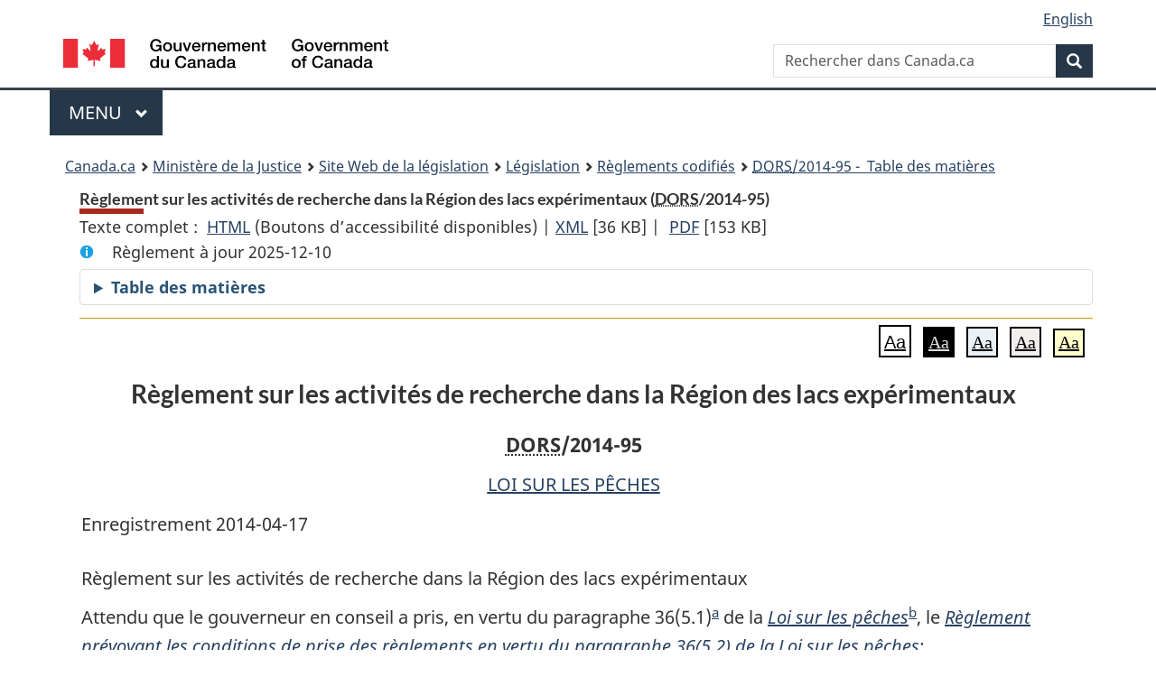

--- FILE ---
content_type: text/html
request_url: https://laws.justice.gc.ca/fra/reglements/DORS-2014-95/TexteComplet.html
body_size: 44921
content:
<!DOCTYPE html>
<html class="no-js" lang="fr" dir="ltr">
<head>
<meta charset="utf-8">
<meta property="dcterms:accessRights" content="2"/>
<meta property="dcterms:service" content="JUS-Laws_Lois"/>
<meta content="width=device-width,initial-scale=1" name="viewport">
<meta name="dcterms.language" title="ISO639-2" content="fra" />
<link href="/canada/themes-dist/GCWeb/assets/favicon.ico" rel="icon" type="image/x-icon">
<link rel="stylesheet" href="/canada/themes-dist/GCWeb/css/theme.min.css">
<link rel="stylesheet" type="text/css" href="/css/browse.css">
<link rel="stylesheet" type="text/css" href="/css/lawContent.css">
<link rel="stylesheet" type="text/css" href="/css/commonView.css">
<script src="//assets.adobedtm.com/be5dfd287373/bb72b7edd313/launch-e34f760eaec8.min.js"></script>
<link rel="stylesheet" href="/js/jquery-ui.css" />
<title>Règlement sur les activités de recherche dans la Région des lacs expérimentaux</title>
<meta content="width=device-width, initial-scale=1" name="viewport" />
<!-- Meta data -->
<meta name="description" content="Les ressources en ligne des lois et reglements codifiés du Canada" />
<meta name="dcterms.title" content="Lois codifiées, Règlement sur les activités de recherche dans la Région des lacs expérimentaux" />
<meta name="dcterms.creator" title="Justice" content="Direction des services législatifs" />
<meta name="dcterms.subject" title="scheme" content="Les ressources en ligne des lois et reglements codifiés, Règlement sur les activités de recherche dans la Région des lacs expérimentaux" />
<meta name="dcterms.language" title="ISO639-2" content="fra" />
<link href="https://fonts.googleapis.com/css?family=Montserrat" rel="stylesheet">
</head>
<body vocab="http://schema.org/" typeof="webPage">
<nav>
	<ul id="wb-tphp" class="wb-init wb-disable-inited">
		<li class="wb-slc"><a class="wb-sl" href="#wb-cont">Passer au contenu principal</a></li>
		<li class="wb-slc"><a class="wb-sl" href="#wb-info">Passer à « À propos de ce site</a></li>
		<li class="wb-slc"><a class="wb-sl" rel="alternate" href="?wbdisable=true">Passer à la version HTML simplifiée</a></li>
	</ul>
</nav>

<header>
	<div id="wb-bnr" class="container">
		<section id="wb-lng" class="text-right">
			<h2 class="wb-inv">Language selection</h2>
			<ul class="list-inline margin-bottom-none">
				<li><a lang="en" href="/scripts/changelanguage.asp">English</a></li>
			</ul>
		</section>
		<div class="row">
			<div class="brand col-xs-5 col-md-4">
				<a href="https://www.canada.ca/fr.html" rel="external"><img src="/canada/themes-dist/GCWeb/assets/sig-blk-fr.svg" alt="Gouvernement du Canada" property="logo"></a>
			</div>
			<section id="wb-srch" class="col-lg-8 text-right">
				<h2>Recherche</h2>
				<form action="https://www.canada.ca/fr/sr/srb.html" method="get" name="cse-search-box" role="search" class="form-inline ng-pristine ng-valid">
					<div class="form-group">
						<label for="wb-srch-q" class="wb-inv">Rechercher dans Canada.ca</label>
						<input name="cdn" value="canada" type="hidden">
						<input name="st" value="s" type="hidden">
						<input name="num" value="10" type="hidden">
						<input name="langs" value="fr" type="hidden">
						<input name="st1rt" value="1" type="hidden">
						<input name="s5bm3ts21rch" value="x" type="hidden">
					  <input id="wb-srch-q" list="wb-srch-q-ac" class="wb-srch-q form-control" name="q" type="search" value="" size="34" maxlength="170" placeholder="Rechercher dans Canada.ca">
						<input type="hidden" name="_charset_" value="UTF-8">
						<datalist id="wb-srch-q-ac">
					  </datalist>
					</div>
					<div class="form-group submit">
					<button type="submit" id="wb-srch-sub" class="btn btn-primary btn-small" name="wb-srch-sub"><span class="glyphicon-search glyphicon"></span><span class="wb-inv">Recherche</span></button>
					</div>
				</form>
			</section>
		</div>
	</div>
<nav id="wb-cont-menu" class="gcweb-v2 gcweb-menu" typeof="SiteNavigationElement">
	<div class="container">
		<h2 class="wb-inv">Menu</h2>
		<button type="button" aria-haspopup="true" aria-expanded="false">Menu <span class="wb-inv">principal</span> <span class="expicon glyphicon glyphicon-chevron-down"></span>
	  </button>
		<ul role="menu" aria-orientation="vertical" data-ajax-replace="https://www.canada.ca/content/dam/canada/sitemenu/sitemenu-v2-fr.html">
		  <li role="presentation"><a role="menuitem" href="https://www.canada.ca/fr/services/emplois.html">Emplois et milieu de travail</a></li>
		  <li role="presentation"><a role="menuitem" href="https://www.canada.ca/fr/services/immigration-citoyennete.html">Immigration et citoyennet&eacute;</a></li>
		  <li role="presentation"><a role="menuitem" href="https://voyage.gc.ca/">Voyage et tourisme</a></li>
		  <li role="presentation"><a role="menuitem" href="https://www.canada.ca/fr/services/entreprises.html">Entreprises et industrie</a></li>
		  <li role="presentation"><a role="menuitem" href="https://www.canada.ca/fr/services/prestations.html">Prestations</a></li>
		  <li role="presentation"><a role="menuitem" href="https://www.canada.ca/fr/services/sante.html">Sant&eacute;</a></li>
		  <li role="presentation"><a role="menuitem" href="https://www.canada.ca/fr/services/impots.html">Impôts</a></li>
		  <li role="presentation"><a role="menuitem" href="https://www.canada.ca/fr/services/environnement.html">Environnement et ressources naturelles</a></li>
		  <li role="presentation"><a role="menuitem" href="https://www.canada.ca/fr/services/defense.html">S&eacute;curit&eacute; nationale et d&eacute;fense</a></li>
		  <li role="presentation"><a role="menuitem" href="https://www.canada.ca/fr/services/culture.html">Culture, histoire et sport</a></li>
		  <li role="presentation"><a role="menuitem" href="https://www.canada.ca/fr/services/police.html">Services de police, justice et urgences</a></li>
		  <li role="presentation"><a role="menuitem" href="https://www.canada.ca/fr/services/transport.html">Transport et infrastructure</a></li>
		  <li role="presentation"><a role="menuitem" href="https://international.gc.ca/world-monde/index.aspx?lang=fra">Canada et le monde</a></li>
		  <li role="presentation"><a role="menuitem" href="https://www.canada.ca/fr/services/finance.html">Argent et finances</a></li>
		  <li role="presentation"><a role="menuitem" href="https://www.canada.ca/fr/services/science.html">Science et innovation</a></li>
		</ul>
	</div>
</nav>
<nav id="wb-bc" property="breadcrumb"><h2>You are here:</h2><div class="container"><ol class="breadcrumb"><li><a href="https://www.canada.ca/fr.html">Canada.ca</a></li><li><a href="https://www.justice.gc.ca/fra/index.html">Ministère de la Justice</a></li><li><a href="/fra">Site Web de la législation</a></li><li><a href="/fra/lois-index.html">Législation</a></li><li><a href="/fra/reglements/">Règlements codifiés</a></li><li><a href="/fra/reglements/DORS-2014-95/index.html"><abbr title='Décrets, ordonnances et règlements statutaires'>DORS</abbr>/2014-95 - &#x00A0;Table des matières</a></li></ol></div></nav>
</header>
<main property="mainContentOfPage" typeof="WebPageElement">
<div class="container">
<!-- MAIN CONT DIV START -->
<div class='legisHeader'><header><h1 id='wb-cont' class='HeadTitle'>Règlement sur les activités de recherche dans la Région des lacs expérimentaux&#x00A0;(<abbr title='Décrets, ordonnances et règlements statutaires'>DORS</abbr>/2014-95)</h1><div id='printAll'><p id='FullDoc'>Texte complet : &nbsp;</p><ul><li><a href='TexteComplet.html'>HTML<span class='wb-invisible'>Texte complet : Règlement sur les activités de recherche dans la Région des lacs expérimentaux</span></a>&nbsp;(Boutons d’accessibilité disponibles) |&nbsp;</li><li><a href='/fra/XML/DORS-2014-95.xml'>XML<span class='wb-invisible'>Texte complet : Règlement sur les activités de recherche dans la Région des lacs expérimentaux</span></a> <span class='fileSize'>[36 KB]</span>&nbsp;|&nbsp;</li> <li><a href='/PDF/SOR-2014-95.pdf'>PDF<span class='wb-invisible'>Texte complet : Règlement sur les activités de recherche dans la Région des lacs expérimentaux</span></a> <span class='fileSize'>[153 KB]</span></li></ul></div><div class='info'><p id='assentedDate'>Règlement à jour 2025-12-10</p></div><div class="tocBar"><details><summary>Table des matières</summary><nav>
<ul class="TocIndent">
<li><a title="Page 1" href="#">
Règlement sur les activités de recherche dans la Région des lacs expérimentaux</a><ul class="TocIndent"><li><a href="#h-802995"><span class="scheduleLabel">ANNEXE 1</span> </a>
</li>
<li><a href="#h-803003"><span class="scheduleLabel">ANNEXE 2</span> </a>
</li></ul>
</li></ul>

</nav>

</details></div></header><div class='lineSeparator goldLineTop'></div></div><div class='docContents' id='docCont'><div class="wb-txthl">
<section class="intro"><header><hgroup><h2 class='Title-of-Act'>Règlement sur les activités de recherche dans la Région des lacs expérimentaux</h2><p class='ChapterNumber'><abbr title='Décrets, ordonnances et règlements statutaires'>DORS</abbr>/2014-95</p></hgroup></header><p class='EnablingAct'><a href='/fra/lois/F-14'>LOI SUR LES PÊCHES</a></p><p>Enregistrement 2014-04-17</p><p class='LongTitle' id='id-lt'>Règlement sur les activités de recherche dans la Région des lacs expérimentaux</p></section>
<section>
<section class="order"><p class="indent-0-0" id="802943">Attendu que le gouverneur en conseil a pris, en vertu du paragraphe 36(5.1)<a href="#nbp_81000-2-1903-F_hq_12747" id="nbp_81000-2-1903-F_hq_12747-ID0EGAFA"><span class="wb-invisible">Note de bas de page </span><sup>a</sup></a> de la <cite class="XRefExternalAct"><a href="/fra/lois/F-14">Loi sur les pêches</a></cite><a href="#nbp_81000-2-1903-F_hq_12807" id="nbp_81000-2-1903-F_hq_12807-ID0EDAFA"><span class="wb-invisible">Note de bas de page </span><sup>b</sup></a>, le <cite class="XRefExternalRegulation"><a href="/fra/reglements/DORS-2014-91">Règlement prévoyant les conditions de prise des règlements en vertu du paragraphe 36(5.2) de la Loi sur les pêches</a></cite>;</p><p class="indent-0-0" id="802944">Attendu que les conditions prévues dans ce règlement pour l’exercice par le ministre du pouvoir de prendre un règlement en vertu du paragraphe 36(5.2)<a href="#nbp_81000-2-1903-F_hq_12747" id="nbp_81000-2-1903-F_hq_12747-ID0EBAEA"><span class="wb-invisible">Note de bas de page </span><sup>a</sup></a> de la Loi ont été remplies,</p><p class="indent-0-0" id="802945">À ces causes, en vertu du paragraphe 36(5.2)<a href="#nbp_81000-2-1903-F_hq_12747" id="nbp_81000-2-1903-F_hq_12747-ID0EGADA"><span class="wb-invisible">Note de bas de page </span><sup>a</sup></a> de la <cite class="XRefExternalAct"><a href="/fra/lois/F-14">Loi sur les pêches</a></cite><a href="#nbp_81000-2-1903-F_hq_12807" id="nbp_81000-2-1903-F_hq_12807-ID0EDADA"><span class="wb-invisible">Note de bas de page </span><sup>b</sup></a>, la ministre de l’Environnement prend le <cite class="XRefExternalRegulation"><a href="/fra/reglements/DORS-2014-95">Règlement sur les activités de recherche dans la Région des lacs expérimentaux</a></cite>, ci-après.</p><p class="indent-0-0" id="802946">Ottawa, le 16 avril 2014</p><div class="FlushRight"><em>La ministre de l’Environnement</em></div><div class="FlushRight">LEONA AGLUKKAQ</div><ul class="ProvisionList"><li><div class="Footnote"><p class="Footnote"><a href="#nbp_81000-2-1903-F_hq_12747-ID0EGAFA" id="nbp_81000-2-1903-F_hq_12747"><span class="wb-invisible">Retour à la référence de la note de bas de page </span><sup>a</sup></a>L.C. 2012, ch. 19, par. 143(2)</p></div></li><li><div class="Footnote"><p class="Footnote"><a href="#nbp_81000-2-1903-F_hq_12807-ID0EDAFA" id="nbp_81000-2-1903-F_hq_12807"><span class="wb-invisible">Retour à la référence de la note de bas de page </span><sup>b</sup></a>L.R., ch. F-14</p></div></li></ul></section><p class="MarginalNote"><span class="wb-invisible">Note marginale :</span>Définitions</p><p class="Section" id="802948"><strong><a class="sectionLabel" id="s-1"><span class="sectionLabel">1</span></a></strong> Les définitions qui suivent s’appliquent au présent règlement.</p><dl class="Definition"><dt id="802950"><span class="DefinedTerm"><dfn>directeur</dfn></span></dt><dd><p class="Definition"><span class="DefinedTerm"><dfn>directeur</dfn></span> Le directeur, Division des produits forestiers et de la Loi sur les pêches, Direction des secteurs industriels, Direction générale de l’intendance environnementale du ministère de l’Environnement. (<span class="DefinedTermLink" lang="en">Director</span>)</p></dd><dt id="802951"><span class="DefinedTerm"><dfn>exploitant</dfn></span></dt><dd><p class="Definition"><span class="DefinedTerm"><dfn>exploitant</dfn></span> La personne qui gère la Région des lacs expérimentaux. (<span class="DefinedTermLink" lang="en">operator</span>)</p></dd><dt id="802952"><span class="DefinedTerm"><dfn>Loi</dfn></span></dt><dd><p class="Definition"><span class="DefinedTerm"><dfn>Loi</dfn></span> La <cite class="XRefExternalAct"><a href="/fra/lois/F-14">Loi sur les pêches</a></cite>. (<span class="DefinedTermLink" lang="en">Act</span>)</p></dd><dt id="802953"><span class="DefinedTerm"><dfn>projet de recherche aquatique</dfn></span></dt><dd><p class="Definition"><span class="DefinedTerm"><dfn>projet de recherche aquatique</dfn></span> Projet qui comprend l’immersion ou le rejet d’une substance nocive dans des eaux où vivent des poissons, ainsi que toute activité de surveillance liée à ce projet.  (<span class="DefinedTermLink" lang="en">aquatic research project</span>)</p></dd><dt id="802954"><span class="DefinedTerm"><dfn>Région des lacs expérimentaux</dfn></span></dt><dd><p class="Definition"><span class="DefinedTerm"><dfn>Région des lacs expérimentaux</dfn></span> La région située en Ontario qui comprend les lacs visés à l’annexe 1 et les ruisseaux visés à l’annexe 2. (<span class="DefinedTermLink" lang="en">Experimental Lakes Area</span>)</p></dd><dt id="802955"><span class="DefinedTerm"><dfn>substance nocive</dfn></span></dt><dd><p class="Definition"><span class="DefinedTerm"><dfn>substance nocive</dfn></span> S’entend au sens du paragraphe 34(1) de la Loi. (<span class="DefinedTermLink" lang="en">deleterious substance</span>)</p></dd></dl>
<p class="MarginalNote"><span class="wb-invisible">Note marginale :</span>Application</p><p class="Section" id="802956"><strong><a class="sectionLabel" id="s-2"><span class="sectionLabel">2</span></a></strong> Le présent règlement s’applique à l’égard de la Région des lacs expérimentaux.</p>
<p class="MarginalNote"><span class="wb-invisible">Note marginale :</span>Autorisation d’immerger ou de rejeter une substance nocive</p><p class="Section" id="802958"><strong><a class="sectionLabel" id="s-3"><span class="sectionLabel">3</span></a></strong> Une substance nocive peut être immergée ou rejetée dans la Région des lacs expérimentaux dans le cadre de projets de recherche aquatique, si l’immersion ou le rejet a pour seul but la recherche scientifique et si les conditions prévues aux articles 4 à 7 sont remplies.</p>
<p class="MarginalNote"><span class="wb-invisible">Note marginale :</span>Condition — rapport annuel</p><p class="Section" id="802960"><strong><a class="sectionLabel" id="s-4"><span class="sectionLabel">4</span></a></strong> L’exploitant transmet au directeur, au plus tard le 31 mars de chaque année, un rapport pour l’année civile précédente qui comporte les renseignements suivants :</p><ul class="ProvisionList"><li><p class="Paragraph" id="802962"><span class="lawlabel">a)</span> le nom de l’exploitant;</p></li><li><p class="Paragraph" id="802963"><span class="lawlabel">b)</span> ses coordonnées, y compris son adresse et son numéro de téléphone et, le cas échéant, son adresse de courriel;</p></li><li><p class="Paragraph" id="802964"><span class="lawlabel">c)</span> le nom et le curriculum vitæ, y compris une liste de publications, des personnes responsables de la supervision de tout projet de recherche aquatique mené dans la Région des lacs expérimentaux;</p></li><li><p class="Paragraph" id="802965"><span class="lawlabel">d)</span> les coordonnées de chaque personne visée à l’alinéa c), y compris son adresse et son numéro de téléphone et, le cas échéant, son adresse de courriel;</p></li><li><p class="Paragraph" id="802966"><span class="lawlabel">e)</span> la période visée par le rapport;</p></li><li><p class="Paragraph" id="802967"><span class="lawlabel">f)</span> la date du rapport;</p></li><li><p class="Paragraph" id="802968"><span class="lawlabel">g)</span> le nombre de projets de recherche aquatique menés durant la période visée par le rapport;</p></li><li><p class="Paragraph" id="802969"><span class="lawlabel">h)</span> pour chacun des projets de recherche aquatique menés pendant la période visée par le rapport :</p><ul class="ProvisionList"><li><p class="Subparagraph" id="802970"><span class="lawlabel">(i)</span> son titre,</p></li><li><p class="Subparagraph" id="802971"><span class="lawlabel">(ii)</span> la date de début et la date de fin réelle ou projetée,</p></li><li><p class="Subparagraph" id="802972"><span class="lawlabel">(iii)</span> le nom et l’affiliation du chercheur principal,</p></li><li><p class="Subparagraph" id="802973"><span class="lawlabel">(iv)</span> un résumé du projet de recherche, notamment sa contribution — actuelle ou future — à l’avancement des connaissances aux fins de gestion, de conservation, de protection ou de restauration des populations de poissons ou des eaux où vivent des poissons,</p></li><li><p class="Subparagraph" id="802974"><span class="lawlabel">(v)</span> pour chaque immersion ou rejet effectué dans le cadre du projet, le cas échéant, la date, la durée et l’endroit de l’immersion ou du rejet, soit le lac ou le ruisseau où l’immersion ou le rejet est effectué et ses latitude et longitude, la substance immergée ou rejetée, sa quantité ou sa concentration, ainsi que le débit de l’immersion ou du rejet,</p></li><li><p class="Subparagraph" id="802975"><span class="lawlabel">(vi)</span> un résumé des résultats à la fin de la période visée par le rapport,</p></li><li><p class="Subparagraph" id="802976"><span class="lawlabel">(vii)</span> une liste des publications liées au projet, le cas échéant,</p></li><li><p class="Subparagraph" id="802977"><span class="lawlabel">(viii)</span> un résumé des mesures prises pour limiter les effets dommageables de toute immersion ou de tout rejet sur les populations de poissons et sur les eaux où vivent des poissons.</p></li></ul></li></ul>
<p class="MarginalNote"><span class="wb-invisible">Note marginale :</span>Condition — plan d’intervention d’urgence</p><ul class="Section ProvisionList" id="802978"><li><p class="Subsection" id="802980"><strong><a class="sectionLabel" id="s-5"><span class="sectionLabel">5</span></a></strong> <span class="lawlabel">(1)</span> L’exploitant dresse et révise annuellement un plan d’intervention d’urgence qu’il conserve à un endroit facilement accessible aux personnes chargées de sa mise à exécution.</p></li><li><p class="MarginalNote"><span class="wb-invisible">Note marginale :</span>Éléments du plan</p><p class="Subsection" id="802981"><span class="lawlabel">(2)</span> Le plan d’intervention d’urgence comprend les éléments suivants :</p><ul class="ProvisionList"><li><p class="Paragraph" id="802983"><span class="lawlabel">a)</span> la mention des risques d’immersions ou de rejets imprévus qui pourraient vraisemblablement entraîner des effets dommageables sur le poisson, l’habitat du poisson et l’utilisation par l’homme du poisson;</p></li><li><p class="Paragraph" id="802984"><span class="lawlabel">b)</span> la description des processus en place pour prévenir ces risques, s’y préparer et intervenir;</p></li><li><p class="Paragraph" id="802985"><span class="lawlabel">c)</span> la liste des personnes chargées de la mise à exécution du plan, y compris une description de leurs rôles et de leurs responsabilités;</p></li><li><p class="Paragraph" id="802986"><span class="lawlabel">d)</span> la mention de la formation exigée de ces personnes;</p></li><li><p class="Paragraph" id="802987"><span class="lawlabel">e)</span> les procédures d’alerte et de notification, notamment les mesures prévues pour avertir les membres du public auxquels l’immersion ou le rejet imprévu visé à l’alinéa a) pourrait causer un préjudice.</p></li></ul></li></ul>
<p class="MarginalNote"><span class="wb-invisible">Note marginale :</span>Condition — exigence d’aviser</p><p class="Section" id="802988"><strong><a class="sectionLabel" id="s-6"><span class="sectionLabel">6</span></a></strong> En cas de morbidité ou de mortalité des poissons imprévue attribuable à des projets de recherche aquatique menés dans la Région des lacs expérimentaux, l’exploitant avise par écrit, le plus tôt possible dans les circonstances, un agent des pêches ou un inspecteur.</p>
<p class="MarginalNote"><span class="wb-invisible">Note marginale :</span>Délai pour aviser d’un changement</p><p class="Section" id="802990"><strong><a class="sectionLabel" id="s-7"><span class="sectionLabel">7</span></a></strong> L’exploitant avise par écrit le directeur lorsque les processus visés à l’article 3 du <cite class="XRefExternalRegulation"><a href="/fra/reglements/DORS-2014-91">Règlement prévoyant les conditions de prise des règlements en vertu du paragraphe 36(5.2) de la Loi sur les pêches</a></cite> changent d’une manière pouvant mener au non-respect d’une ou de plusieurs des conditions prévues à cet article, et ce, au plus tard dix jours ouvrables après le changement.</p>
<p class="MarginalNote"><span class="wb-invisible">Note marginale :</span>Entrée en vigueur</p><p class="Section" id="802992"><strong><a class="sectionLabel" id="s-8"><span class="sectionLabel">8</span></a></strong> Le présent règlement entre en vigueur à la date de son enregistrement.</p>

<section><div class="Schedule" id="802994"><header><h2 class="scheduleLabel" id="h-802995"><span class="scheduleLabel">ANNEXE 1</span><span class="OriginatingRef">(article 1)</span></h2></header><figure id="802996"><figcaption><p class="tableTitle ">Lacs</p></figcaption><table class="table table-hover table-striped tablePointsize8 topdouble topbot"><col class="width14"><col class="width29"><col class="width31"><col class="width26"><thead><tr class="topdouble"><th scope="col" rowspan="2" class="noBorderRight borderBottom bottom">Article</th><th scope="col" class="noBorderRight noBorderBottom top">Colonne 1</th><th scope="col" class="noBorderRight noBorderBottom top">Colonne 2</th><th scope="col" class="noBorderBottom top">Colonne 3</th></tr><tr><th scope="col" class="noBorderRight borderBottom bottom">Numéro du lac</th><th scope="col" class="noBorderRight borderBottom bottom">Latitude</th><th scope="col" class="borderBottom bottom">Longitude</th></tr></thead><tbody><tr><td class="noBorderRight noBorderBottom top">1</td><th scope="row" class="noBorderRight noBorderBottom top">93</th><td class="noBorderRight noBorderBottom top">49°44′55″N.</td><td class="noBorderBottom top">93°50′45″O.</td></tr><tr><td class="noBorderRight noBorderBottom top">2</td><th scope="row" class="noBorderRight noBorderBottom top">106</th><td class="noBorderRight noBorderBottom top">49°44′04″N.</td><td class="noBorderBottom top">93°46′31″O.</td></tr><tr><td class="noBorderRight noBorderBottom top">3</td><th scope="row" class="noBorderRight noBorderBottom top">109</th><td class="noBorderRight noBorderBottom top">49°44′23″N.</td><td class="noBorderBottom top">93°49′10″O.</td></tr><tr><td class="noBorderRight noBorderBottom top">4</td><th scope="row" class="noBorderRight noBorderBottom top">110</th><td class="noBorderRight noBorderBottom top">49°44′37″N.</td><td class="noBorderBottom top">93°49′19″O.</td></tr><tr><td class="noBorderRight noBorderBottom top">5</td><th scope="row" class="noBorderRight noBorderBottom top">111</th><td class="noBorderRight noBorderBottom top">49°44′34″N.</td><td class="noBorderBottom top">93°50′06″O.</td></tr><tr><td class="noBorderRight noBorderBottom top">6</td><th scope="row" class="noBorderRight noBorderBottom top">114</th><td class="noBorderRight noBorderBottom top">49°40′18″N.</td><td class="noBorderBottom top">93°45′22″O.</td></tr><tr><td class="noBorderRight noBorderBottom top">7</td><th scope="row" class="noBorderRight noBorderBottom top">115</th><td class="noBorderRight noBorderBottom top">49°40′36″N.</td><td class="noBorderBottom top">93°46′46″O.</td></tr><tr><td class="noBorderRight noBorderBottom top">8</td><th scope="row" class="noBorderRight noBorderBottom top">149</th><td class="noBorderRight noBorderBottom top">49°41′13″N.</td><td class="noBorderBottom top">93°55′51″O.</td></tr><tr><td class="noBorderRight noBorderBottom top">9</td><th scope="row" class="noBorderRight noBorderBottom top">164</th><td class="noBorderRight noBorderBottom top">49°37′18″N.</td><td class="noBorderBottom top">93°49′12″O.</td></tr><tr><td class="noBorderRight noBorderBottom top">10</td><th scope="row" class="noBorderRight noBorderBottom top">165</th><td class="noBorderRight noBorderBottom top">49°37′27″N.</td><td class="noBorderBottom top">93°48′40″O.</td></tr><tr><td class="noBorderRight noBorderBottom top">11</td><th scope="row" class="noBorderRight noBorderBottom top">191</th><td class="noBorderRight noBorderBottom top">49°34′43″N.</td><td class="noBorderBottom top">93°46′46″O.</td></tr><tr><td class="noBorderRight noBorderBottom top">12</td><th scope="row" class="noBorderRight noBorderBottom top">220</th><td class="noBorderRight noBorderBottom top">49°42′20″N.</td><td class="noBorderBottom top">93°43′44″O.</td></tr><tr><td class="noBorderRight noBorderBottom top">13</td><th scope="row" class="noBorderRight noBorderBottom top">221</th><td class="noBorderRight noBorderBottom top">49°42′05″N.</td><td class="noBorderBottom top">93°43′36″O.</td></tr><tr><td class="noBorderRight noBorderBottom top">14</td><th scope="row" class="noBorderRight noBorderBottom top">222</th><td class="noBorderRight noBorderBottom top">49°41′47″N.</td><td class="noBorderBottom top">93°43′21″O.</td></tr><tr><td class="noBorderRight noBorderBottom top">15</td><th scope="row" class="noBorderRight noBorderBottom top">223</th><td class="noBorderRight noBorderBottom top">49°41′54″N.</td><td class="noBorderBottom top">93°42′28″O.</td></tr><tr><td class="noBorderRight noBorderBottom top">16</td><th scope="row" class="noBorderRight noBorderBottom top">224</th><td class="noBorderRight noBorderBottom top">49°41′24″N.</td><td class="noBorderBottom top">93°43′01″O.</td></tr><tr><td class="noBorderRight noBorderBottom top">17</td><th scope="row" class="noBorderRight noBorderBottom top">225</th><td class="noBorderRight noBorderBottom top">49°41′15″N.</td><td class="noBorderBottom top">93°42′50″O.</td></tr><tr><td class="noBorderRight noBorderBottom top">18</td><th scope="row" class="noBorderRight noBorderBottom top">226</th><td class="noBorderRight noBorderBottom top">49°41′23″N.</td><td class="noBorderBottom top">93°44′38″O.</td></tr><tr><td class="noBorderRight noBorderBottom top">19</td><th scope="row" class="noBorderRight noBorderBottom top">227</th><td class="noBorderRight noBorderBottom top">49°41′16″N.</td><td class="noBorderBottom top">93°41′20″O.</td></tr><tr><td class="noBorderRight noBorderBottom top">20</td><th scope="row" class="noBorderRight noBorderBottom top">239</th><td class="noBorderRight noBorderBottom top">49°39′46″N.</td><td class="noBorderBottom top">93°43′22″O.</td></tr><tr><td class="noBorderRight noBorderBottom top">21</td><th scope="row" class="noBorderRight noBorderBottom top">240</th><td class="noBorderRight noBorderBottom top">49°39′16″N.</td><td class="noBorderBottom top">93°43′36″O.</td></tr><tr><td class="noBorderRight noBorderBottom top">22</td><th scope="row" class="noBorderRight noBorderBottom top">260</th><td class="noBorderRight noBorderBottom top">49°41′49″N.</td><td class="noBorderBottom top">93°46′02″O.</td></tr><tr><td class="noBorderRight noBorderBottom top">23</td><th scope="row" class="noBorderRight noBorderBottom top">261</th><td class="noBorderRight noBorderBottom top">49°42′50″N.</td><td class="noBorderBottom top">93°41′56″O.</td></tr><tr><td class="noBorderRight noBorderBottom top">24</td><th scope="row" class="noBorderRight noBorderBottom top">262</th><td class="noBorderRight noBorderBottom top">49°42′42″N.</td><td class="noBorderBottom top">93°41′33″O.</td></tr><tr><td class="noBorderRight noBorderBottom top">25</td><th scope="row" class="noBorderRight noBorderBottom top">265</th><td class="noBorderRight noBorderBottom top">49°43′32″N.</td><td class="noBorderBottom top">93°37′44″O.</td></tr><tr><td class="noBorderRight noBorderBottom top">26</td><th scope="row" class="noBorderRight noBorderBottom top">302</th><td class="noBorderRight noBorderBottom top">49°40′36″N.</td><td class="noBorderBottom top">93°45′39″O.</td></tr><tr><td class="noBorderRight noBorderBottom top">27</td><th scope="row" class="noBorderRight noBorderBottom top">303</th><td class="noBorderRight noBorderBottom top">49°39′51″N.</td><td class="noBorderBottom top">93°44′30″O.</td></tr><tr><td class="noBorderRight noBorderBottom top">28</td><th scope="row" class="noBorderRight noBorderBottom top">304</th><td class="noBorderRight noBorderBottom top">49°39′33″N.</td><td class="noBorderBottom top">93°44′55″O.</td></tr><tr><td class="noBorderRight noBorderBottom top">29</td><th scope="row" class="noBorderRight noBorderBottom top">305</th><td class="noBorderRight noBorderBottom top">49°41′27″N.</td><td class="noBorderBottom top">93°41′33″O.</td></tr><tr><td class="noBorderRight noBorderBottom top">30</td><th scope="row" class="noBorderRight noBorderBottom top">309</th><td class="noBorderRight noBorderBottom top">49°39′46″N.</td><td class="noBorderBottom top">93°38′49″O.</td></tr><tr><td class="noBorderRight noBorderBottom top">31</td><th scope="row" class="noBorderRight noBorderBottom top">310</th><td class="noBorderRight noBorderBottom top">49°39′55″N.</td><td class="noBorderBottom top">93°38′05″O.</td></tr><tr><td class="noBorderRight noBorderBottom top">32</td><th scope="row" class="noBorderRight noBorderBottom top">373</th><td class="noBorderRight noBorderBottom top">49°44′41″N.</td><td class="noBorderBottom top">93°47′55″O.</td></tr><tr><td class="noBorderRight noBorderBottom top">33</td><th scope="row" class="noBorderRight noBorderBottom top">375</th><td class="noBorderRight noBorderBottom top">49°44′44″N.</td><td class="noBorderBottom top">93°47′16″O.</td></tr><tr><td class="noBorderRight noBorderBottom top">34</td><th scope="row" class="noBorderRight noBorderBottom top">377</th><td class="noBorderRight noBorderBottom top">49°43′16″N.</td><td class="noBorderBottom top">93°46′23″O.</td></tr><tr><td class="noBorderRight noBorderBottom top">35</td><th scope="row" class="noBorderRight noBorderBottom top">378</th><td class="noBorderRight noBorderBottom top">49°42′38″N.</td><td class="noBorderBottom top">93°46′32″O.</td></tr><tr><td class="noBorderRight noBorderBottom top">36</td><th scope="row" class="noBorderRight noBorderBottom top">382</th><td class="noBorderRight noBorderBottom top">49°42′18″N.</td><td class="noBorderBottom top">93°40′40″O.</td></tr><tr><td class="noBorderRight noBorderBottom top">37</td><th scope="row" class="noBorderRight noBorderBottom top">383</th><td class="noBorderRight noBorderBottom top">49°42′57″N.</td><td class="noBorderBottom top">93°37′41″O.</td></tr><tr><td class="noBorderRight noBorderBottom">38</td><th scope="row" class="noBorderRight noBorderBottom">385</th><td class="noBorderRight noBorderBottom">49°42′49″N.</td><td class="noBorderBottom">93°36′37″O.</td></tr><tr><td class="noBorderRight noBorderBottom top">39</td><th scope="row" class="noBorderRight noBorderBottom top">421</th><td class="noBorderRight noBorderBottom top">49°45′16″N.</td><td class="noBorderBottom top">93°43′14″O.</td></tr><tr><td class="noBorderRight noBorderBottom top">40</td><th scope="row" class="noBorderRight noBorderBottom top">428</th><td class="noBorderRight noBorderBottom top">49°45′29″N.</td><td class="noBorderBottom top">93°46′00″O.</td></tr><tr><td class="noBorderRight noBorderBottom top">41</td><th scope="row" class="noBorderRight noBorderBottom top">442</th><td class="noBorderRight noBorderBottom top">49°46′32″N.</td><td class="noBorderBottom top">93°49′03″O.</td></tr><tr><td class="noBorderRight noBorderBottom top">42</td><th scope="row" class="noBorderRight noBorderBottom top">470</th><td class="noBorderRight noBorderBottom top">49°39′33″N.</td><td class="noBorderBottom top">93°44′04″O.</td></tr><tr><td class="noBorderRight noBorderBottom top">43</td><th scope="row" class="noBorderRight noBorderBottom top">622</th><td class="noBorderRight noBorderBottom top">49°45′52″N.</td><td class="noBorderBottom top">93°50′50″O.</td></tr><tr><td class="noBorderRight noBorderBottom top">44</td><th scope="row" class="noBorderRight noBorderBottom top">623</th><td class="noBorderRight noBorderBottom top">49°45′56″N.</td><td class="noBorderBottom top">93°50′11″O.</td></tr><tr><td class="noBorderRight noBorderBottom top">45</td><th scope="row" class="noBorderRight noBorderBottom top">624</th><td class="noBorderRight noBorderBottom top">49°46′08″N.</td><td class="noBorderBottom top">93°49′21″O.</td></tr><tr><td class="noBorderRight noBorderBottom top">46</td><th scope="row" class="noBorderRight noBorderBottom top">626</th><td class="noBorderRight noBorderBottom top">49°45′12″N.</td><td class="noBorderBottom top">93°47′52″O.</td></tr><tr><td class="noBorderRight noBorderBottom top">47</td><th scope="row" class="noBorderRight noBorderBottom top">627</th><td class="noBorderRight noBorderBottom top">49°45′29″N.</td><td class="noBorderBottom top">93°47′10″O.</td></tr><tr><td class="noBorderRight noBorderBottom top">48</td><th scope="row" class="noBorderRight noBorderBottom top">629</th><td class="noBorderRight noBorderBottom top">49°44′57″N.</td><td class="noBorderBottom top">93°50′09″O.</td></tr><tr><td class="noBorderRight noBorderBottom top">49</td><th scope="row" class="noBorderRight noBorderBottom top">632</th><td class="noBorderRight noBorderBottom top">49°40′36″N.</td><td class="noBorderBottom top">93°47′36″O.</td></tr><tr><td class="noBorderRight noBorderBottom top">50</td><th scope="row" class="noBorderRight noBorderBottom top">635</th><td class="noBorderRight noBorderBottom top">49°39′07″N.</td><td class="noBorderBottom top">93°49′03″O.</td></tr><tr><td class="noBorderRight noBorderBottom top">51</td><th scope="row" class="noBorderRight noBorderBottom top">658</th><td class="noBorderRight noBorderBottom top">49°44′01″N.</td><td class="noBorderBottom top">93°44′13″O.</td></tr><tr><td class="noBorderRight noBorderBottom top">52</td><th scope="row" class="noBorderRight noBorderBottom top">659</th><td class="noBorderRight noBorderBottom top">49°43′30″N.</td><td class="noBorderBottom top">93°45′26″O.</td></tr><tr><td class="noBorderRight noBorderBottom top">53</td><th scope="row" class="noBorderRight noBorderBottom top">661</th><td class="noBorderRight noBorderBottom top">49°39′34″N.</td><td class="noBorderBottom top">93°44′26″O.</td></tr><tr><td class="noBorderRight noBorderBottom top">54</td><th scope="row" class="noBorderRight noBorderBottom top">663</th><td class="noBorderRight noBorderBottom top">49°37′56″N.</td><td class="noBorderBottom top">93°44′10″O.</td></tr><tr><td class="noBorderRight noBorderBottom top">55</td><th scope="row" class="noBorderRight noBorderBottom top">664</th><td class="noBorderRight noBorderBottom top">49°37′24″N.</td><td class="noBorderBottom top">93°44′39″O.</td></tr><tr><td class="noBorderRight noBorderBottom top">56</td><th scope="row" class="noBorderRight noBorderBottom top">938</th><td class="noBorderRight noBorderBottom top">49°40′22″N.</td><td class="noBorderBottom top">93°57′38″O.</td></tr><tr><td class="noBorderRight noBorderBottom top">57</td><th scope="row" class="noBorderRight noBorderBottom top">979</th><td class="noBorderRight noBorderBottom top">49°38′48″N.</td><td class="noBorderBottom top">93°43′34″O.</td></tr><tr><td class="noBorderRight top">58</td><th scope="row" class="noBorderRight top">980</th><td class="noBorderRight top">49°37′36″N.</td><td class="top">93°43′58″O.</td></tr></tbody></table></figure></div></section>

<section><div class="Schedule" id="803002"><header><h2 class="scheduleLabel" id="h-803003"><span class="scheduleLabel">ANNEXE 2</span><span class="OriginatingRef">(article 1)</span></h2></header><figure id="803004"><figcaption><p class="tableTitle ">Ruisseaux</p></figcaption><table class="table table-hover table-striped tablePointsize8 topdouble topbot"><col class="width14"><col class="width86"><thead><tr class="topdouble"><th scope="col" class="noBorderRight borderBottom bottom">Article</th><th scope="col" class="borderBottom bottom">Ruisseau</th></tr></thead><tbody><tr><td class="noBorderRight noBorderBottom top">1</td><td class="noBorderBottom top">Le ruisseau situé entre le lac 649 (49°48′59″N., 93°45′33″O.) et le lac 653 (49°46′49″N., 93°47′58″O.)</td></tr><tr><td class="noBorderRight noBorderBottom top">2</td><td class="noBorderBottom top">Le ruisseau situé entre le lac 653 et le lac 376 (49°45′25″N., 93°44′37″O.)</td></tr><tr><td class="noBorderRight top">3</td><td class="top">Le ruisseau situé entre le lac 376 et le lac 660 (49°47′14″N., 93°41′41″O.)</td></tr></tbody></table></figure></div></section>

</section></div></div>
<!-- MAIN CONT DIV END --></div>
<section class="pagedetails container">
    <h2 class="wb-inv">Détails de la page</h2>   
        <dl id="wb-dtmd">
    <dt>Date de modification : </dt>
    <dd><time property="dateModified">﻿2026-01-12</time></dd>
</dl>
</section>
<script src="https://ajax.googleapis.com/ajax/libs/jquery/2.2.4/jquery.js"></script>
<script src="/canada/themes-dist/wet-boew/js/wet-boew.min.js"></script>
<script src="/canada/themes-dist/GCWeb/js/theme.min.js"></script>
</main>
﻿<footer id="wb-info">
	<div class="gc-contextual" style="background: #f5f5f5 !important; color: #222222ff">
		<div class="container">
			<nav class="wb-navcurr pb-4 pt-4">
				<h3 class="mt-4">Site Web de la législation</h3>
				<ul class="list-unstyled colcount-sm-2 colcount-md-3">
					<li><a style="color: #222222ff" href="/fra/const-index.html">Textes constitutionnels</a></li>
					<li><a style="color: #222222ff" href="/fra/res-index.html">Ressources connexes</a></li>
					<li><a style="color: #222222ff" href="/fra/lois-index.html/">Lois et règlements codifiés</a></li>
					<li><a style="color: #222222ff" href="/Recherche/Recherche.aspx">Recherche</a></li>
					<li><a style="color: #222222ff" href="/fra/aide-index.html/">Aide</a></li>
				</ul>
			</nav>
		</div>
	</div>

	<div class="gc-contextual">
		<div class="container">
			<nav class="wb-navcurr pb-4 pt-4">
				<h3 class="mt-4">Ministère de la Justice Canada</h3>
				<ul class="list-unstyled colcount-sm-2 colcount-md-3">
					<li><a href="https://www.justice.gc.ca/fra/df-fl/index.html">Droit de la famille</a></li>
					<li><a href="https://www.justice.gc.ca/fra/jp-cj/index.html">Justice pénale</a></li>
					<li><a href="https://www.justice.gc.ca/fra/fina-fund/index.html">Financement</a></li>
					<li><a href="https://www.justice.gc.ca/fra/sjc-csj/index.html">Le système de justice du Canada</a></li>
					<li><a href="https://laws-lois.justice.gc.ca/fra/">Lois</a></li>
				</ul>
			</nav>
		</div>
	</div>

	<div class="landscape">
		<div class="container">
			<nav class="wb-navcurr pb-3 pt-4">
				<h3 class="mt-3">Gouvernement du Canada</h3>
				<ul class="list-unstyled colcount-sm-2 colcount-md-3">
					<li><a href="https://www.canada.ca/fr/contact.html" rel="external">Toutes les coordonnées</a></li>
					<li><a href="https://www.canada.ca/fr/gouvernement/min.html" rel="external">Ministères et organismes</a></li>
					<li><a href="https://www.canada.ca/fr/gouvernement/systeme.html" rel="external">À propos du gouvernement</a></li>
				</ul>
				
				<h4><span class="wb-inv">Thèmes et sujets</span></h4>
				<ul class="list-unstyled colcount-sm-2 colcount-md-3">
					<li><a href="https://www.canada.ca/fr/services/emplois.html" rel="external">Emplois</a></li>
					<li><a href="https://www.canada.ca/fr/services/immigration-citoyennete.html" rel="external">Immigration et citoyenneté</a></li>
					<li><a href="https://voyage.gc.ca/" rel="external">Voyage et tourisme</a></li>
					<li><a href="https://www.canada.ca/fr/services/entreprises.html" rel="external">Entreprises</a></li>
					<li><a href="https://www.canada.ca/fr/services/prestations.html" rel="external">Prestations</a></li>
					<li><a href="https://www.canada.ca/fr/services/sante.html" rel="external">Santé</a></li>
					<li><a href="https://www.canada.ca/fr/services/impots.html" rel="external">Impôts</a></li>
					<li><a href="https://www.canada.ca/fr/services/environnement.html" rel="external">Environnement et ressources naturelles</a></li>
					<li><a href="https://www.canada.ca/fr/services/defense.html" rel="external">Sécurité nationale et défense</a></li>
					<li><a href="https://www.canada.ca/fr/services/culture.html" rel="external">Culture, histoire et sport</a></li>
					<li><a href="https://www.canada.ca/fr/services/police.html" rel="external">Services de police, justice et urgences</a></li>
					<li><a href="https://www.canada.ca/fr/services/transport.html" rel="external">Transport et infrastructure</a></li>
					<li><a href="https://www.international.gc.ca/world-monde/index.aspx?lang=fra" rel="external">Le Canada et le monde</a></li>
					<li><a href="https://www.canada.ca/fr/services/finance.html" rel="external">Argent et finance</a></li>
					<li><a href="https://www.canada.ca/fr/services/science.html" rel="external">Science et innovation</a></li>
					<li><a href="https://www.canada.ca/fr/services/autochtones.html" rel="external">Autochtones</a></li>
					<li><a href="https://www.canada.ca/fr/services/veterans.html" rel="external">Vétérans et militaires</a></li>
					<li><a href="https://www.canada.ca/fr/services/jeunesse.html" rel="external">Jeunesse</a></li>
				</ul>
			</nav>
		</div>
	</div>
	<div class="brand">
		<div class="container">
			<div class="row">
				<nav class="col-md-9 col-lg-10 ftr-urlt-lnk pb-0">
					<ul>
						<li><a href="https://www.canada.ca/fr/sociaux.html" rel="external">Médias sociaux</a></li>
						<li><a href="https://www.canada.ca/fr/mobile.html" rel="external">Applications mobiles</a></li>
						<li><a href="https://www.canada.ca/fr/gouvernement/a-propos.html" rel="external">À propos de Canada.ca</a></li>
						<li><a href="https://www.canada.ca/fr/transparence/avis.html" rel="external">Avis</a></li>
						<li><a href="https://www.canada.ca/fr/transparence/confidentialite.html" rel="external">Confidentialité</a></li>
					</ul>
				</nav>
				<div class="col-xs-6 visible-sm visible-xs tofpg">
					<a href="#wb-cont">Haut de la page <span class="glyphicon glyphicon-chevron-up"></span></a>
				</div>
				<div class="col-xs-6 col-md-3 col-lg-2 text-right">
					<img src="https://wet-boew.github.io/themes-dist/GCWeb/GCWeb/assets/wmms-blk.svg" alt="Symbole du gouvernement du Canada">
				</div>
			</div>
		</div>
	</div>
</footer>
<!-- ELAPSE -->
<!-- Do not remove - this Adobe Analytics tag - STARTS --> 	
<script>_satellite.pageBottom();</script>
<!-- Do not remove - this Adobe Analytics tag - STARTS --> 

<script src="/js/tocCheckjs.js"></script>
<script src="/js/fontChanger.js"></script>
<script src="/js/getRelatedRegs.js" ></script>
</body>
</html>
